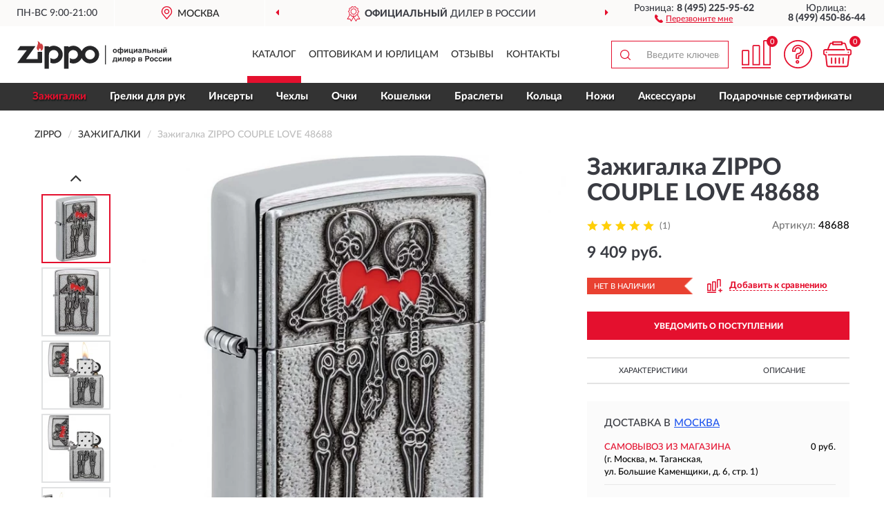

--- FILE ---
content_type: text/html; charset=utf-8
request_url: https://izippo.ru/zazhigalka-zippo-couple-love-48688
body_size: 13503
content:
<!DOCTYPE html>
<html dir="ltr" lang="ru">
<head>
<meta charset="UTF-8" />
<meta name="viewport" content="width=device-width, initial-scale=1, shrink-to-fit=no" />
<base href="https://izippo.ru/" />
<link rel="preload" href="catalog/view/fonts/Lato-Medium.woff2" as="font" type="font/woff2" crossorigin="anonymous" />
<link rel="preload" href="catalog/view/fonts/Lato-Heavy.woff2" as="font" type="font/woff2" crossorigin="anonymous" />
<link rel="preload" href="catalog/view/fonts/Lato-Bold.woff2" as="font" type="font/woff2" crossorigin="anonymous" />
<link rel="preload" href="catalog/view/fonts/font-awesome/fonts/fontawesome-webfont.woff2" as="font" type="font/woff2" crossorigin="anonymous" />
<link rel="preload" href="catalog/view/javascript/jquery/jquery.min.js" as="script" type="text/javascript" />
<link rel="preload" href="catalog/view/theme/coloring/assets/bootstrap/css/bootstrap.min.css" as="style" type="text/css" />
<link rel="preload" href="catalog/view/theme/coloring/stylesheet/style.css?ver=68" as="style" type="text/css" />
<title>Зажигалка ZIPPO COUPLE LOVE 48688. Купить Зажигалка на Официальном Сайте ZIPPO в России.</title>
<meta name="description" content="Зажигалка ZIPPO COUPLE LOVE 48688 - ✅ Купить сегодня ❤️ Оригинал c доставкой ✈️ по всей России и Гарантией | Есть 'В наличии' | Лучшая цена 2026 | Звони 8 (495) 225-95-62 | ZIPPO COUPLE LOVE 48688: Характеристики, Фото, Отзывы" /><meta name="google-site-verification" content="LemqIsc4xNctoYZLgzW3H9atp79l5zrhsOVFxLi9wlQ" /><meta name="yandex-verification" content="90bf2f19ed1842ab" /><meta http-equiv="X-UA-Compatible" content="IE=edge">
<link rel="apple-touch-icon" sizes="76x76" href="favicon-76x76.png" />
<link rel="apple-touch-icon" sizes="192x192" href="favicon-192x192.png" />
<link rel="icon" type="image/png" sizes="192x192" href="favicon-192x192.png" />
<meta name="msapplication-config" content="browserconfig.xml" />
<meta name="theme-color" content="#FFFFFF" />
<link href="https://izippo.ru/zazhigalka-zippo-couple-love-48688" rel="canonical" />
<script src="catalog/view/javascript/jquery/jquery.min.js"></script>
<link href="catalog/view/theme/coloring/assets/bootstrap/css/bootstrap.min.css" rel="stylesheet" type="text/css" />
<link href="catalog/view/theme/coloring/stylesheet/style.css?ver=68" rel="stylesheet" type="text/css" />
</head>
<body class="product-product product-3398">
<header class="nobg">
		<div class="top-menu-bgr-box msk">
		<div class="container">
			<div class="row">
				<div class="working_time col-xs-6 col-sm-3 col-md-3 col-lg-2 text-center">
					<div class="rezim">ПН-ВС 9:00-21:00</div>
				</div>
				<div class="current-city-holder col-xs-6 col-sm-3 col-md-3 col-lg-2 text-center">
					<button type="button" class="btn btn-link current-city"><i></i><span>Москва</span></button>
					<div class="check-city-block">
						<p class="title">Ваш город - <span>Москва</span></p>
						<div class="check-city-button-holder">
							<button class="btn yes-button">Да</button>
							<button class="btn no-button" data-toggle="modal" data-target="#userCity">Выбрать другой город</button>
						</div>
						<p class="check-city-notification">От выбраного города зависят сроки доставки</p>
					</div>	
				</div>
				<div class="top-advantage col-xs-12 text-center msk">
					<div class="advantage" id="advantage_carousel">
						<div class="advantage-block"><span><b>Официальный</b> дилер в России</span></div>
						<div class="advantage-block"><span><b>Доставим</b> по всей России</span></div>						<div class="advantage-block"><span><b>Пожизненная</b> гарантия на брак</span></div>					</div>
				</div>
								<div class="header_address col-lg-3 text-center">
					<div class="address">м. Таганская, ул. Большие Каменщики,<br>д. 6, стр. 1<div class="findus"><a href="https://izippo.ru/contacts"><i></i><span>Как нас найти</span></a></div></div>
				</div>
				<div class="header_phone fl_phone col-xs-6 col-sm-3 col-md-3 col-lg-2 text-center">
					<div class="tel">Розница: <b>8 (495) 225-95-62</b></div>
					<div class="call"><a role="button" class="callme"><i></i><span>Перезвоните мне</span></a></div>
				</div>
				<div class="header_phone ul_phone col-xs-6 col-sm-3 col-md-3 col-lg-2 text-center">
					<div class="tel">Юрлица: <b>8 (499) 450-86-44</b></div>
				</div>
							</div>
		</div>
	</div>
			<div class="header-bgr-box nobg">
		<div class="container">
									<div class="row">
				<div class="logo-block col-md-3 col-sm-12 col-xs-12">
					<div id="logo">
					  					  							<a href="https://izippo.ru/"><img src="/image/catalog/logo.svg" width="223" height="41" title="iZippo.ru" alt="iZippo.ru" class="img-responsive" /></a>
											  					</div>
				</div>
				<div class="catalog-block col-md-5 col-xs-12 text-center">
					<div class="catalog-line text-center">
						<div class="catalog-item text-center">
							<a role="button" onclick="getcatalog();" class="catalog-url">Каталог</a>
						</div>
						<div class="catalog-item text-center">
							<a href="https://izippo.ru/contacts-opt" class="opt-url">Оптовикам и юрлицам</a>						</div>
						<div class="catalog-item text-center">
													<a href="https://izippo.ru/allreviews/" class="review-url">Отзывы</a>												</div>
						<div class="catalog-item text-center">
							<a href="https://izippo.ru/contacts" class="contacts-url">Контакты</a>						</div>
					</div>
				</div>
				<div class="cart-block col-md-2 col-sm-4 col-xs-5 text-center">
					<div class="row">
						<div class="cart-item compare-icon col-xs-4">
							<a rel="nofollow" href="https://izippo.ru/compare-products/" class="mcompare"><span id="mcompare-total" class="compare-qty">0</span></a>
						</div>
						<div class="cart-item help-icon col-xs-4">
							<a role="button" class="mhelp dropdown-toggle" data-toggle="dropdown"><span style="font-size:0">Справка</span></a>
							<ul class="help-icon-menu dropdown-menu">
								<li><a href="https://izippo.ru/dostavka"><i class="fa fa-circle"></i> Доставка</a></li>
								<li><a href="https://izippo.ru/oplata"><i class="fa fa-circle"></i> Оплата</a></li>
								<li><a href="https://izippo.ru/vozvrat"><i class="fa fa-circle"></i> Возврат</a></li>
							</ul>
						</div>
						<div class="cart-item cart-icon col-xs-4">
							<a rel="nofollow" href="/simplecheckout/" class="mcart"><span id="mcart-total" class="cart-qty">0</span></a>
						</div>
					</div>
				</div>
				<div class="search-block col-md-2 col-sm-8 col-xs-7"><div id="search" class="input-group">
	<span class="input-group-btn"><button type="button" class="btn" id="search-button"><span style="display:block;font-size:0">Поиск</span></button></span>
	<input type="text" name="search" value="" placeholder="Введите ключевое слово" class="form-control" />
</div></div>
			</div>
					</div>
	</div>
			<div class="menu-top-box">
		<div class="container">
			<div id="menu-list-top">
											<div class="menu-item">
					<a href="https://izippo.ru/zazhigalki/" class="active">Зажигалки</a>				</div>
								<div class="menu-item">
					<a href="https://izippo.ru/grelki/">Грелки для рук</a>				</div>
								<div class="menu-item">
					<a href="https://izippo.ru/inserty/">Инсерты</a>				</div>
								<div class="menu-item">
					<a href="https://izippo.ru/chexly/">Чехлы</a>				</div>
								<div class="menu-item">
					<a href="https://izippo.ru/ochki/">Очки</a>				</div>
								<div class="menu-item">
					<a href="https://izippo.ru/koshelki/">Кошельки </a>				</div>
								<div class="menu-item">
					<a href="https://izippo.ru/braslety/">Браслеты</a>				</div>
								<div class="menu-item">
					<a href="https://izippo.ru/koltsa/">Кольца</a>				</div>
								<div class="menu-item">
					<a href="https://izippo.ru/nozhi/">Ножи</a>				</div>
								<div class="menu-item">
					<a href="https://izippo.ru/aksessuary/">Аксессуары</a>				</div>
								<div class="menu-item">
					<a href="https://izippo.ru/podarochnye-sertifikaty/">Подарочные сертификаты</a>				</div>
										</div>
					</div>
    </div>
	</header>
<div class="hidden" id="mapdata" data-lat="55.76" data-lon="37.64"></div>
<div class="hidden" id="mapcity" data-text="Москва" data-kladr="7700000000000" data-zip="115172" data-fias="0c5b2444-70a0-4932-980c-b4dc0d3f02b5"></div>
<div class="hidden" id="userip" data-text="18.221.183.69" data-recook="0"></div>
<div class="content-top-box"></div>
<div class="container product-page">
  <div class="row">
	<div class="breadcrumb-line col-sm-12">
		<ul class="breadcrumb" itemscope="" itemtype="http://schema.org/BreadcrumbList">
											<li itemscope="" itemprop="itemListElement" itemtype="http://schema.org/ListItem"><a itemprop="item" href="https://izippo.ru/"><span itemprop="name">ZIPPO</span></a><meta itemprop="position" content="1" /></li>
														<li itemscope="" itemprop="itemListElement" itemtype="http://schema.org/ListItem"><a itemprop="item" href="https://izippo.ru/zazhigalki/"><span itemprop="name">Зажигалки</span></a><meta itemprop="position" content="2" /></li>
														<li itemscope="" itemprop="itemListElement" itemtype="http://schema.org/ListItem" class="active"><span itemprop="name">Зажигалка ZIPPO COUPLE LOVE 48688</span><link itemprop="item" href="https://izippo.ru/zazhigalka-zippo-couple-love-48688" /><meta itemprop="position" content="3" /></li>
							</ul>
	</div>
	                <div id="content" class="product-content col-sm-12">
		<div class="row" itemscope itemtype="http://schema.org/Product">
			<div id="product-top" class="col-sm-12">
				<div class="row">
					<div class="top-block col-lg-8 col-md-7 col-sm-6">
						<div class="row">
							<div class="img-block col-sm-12">
																<div class="thumbnails" id="product-mimages">
																													<div class="main-image col-lg-10 col-xs-12" title="Зажигалка ZIPPO COUPLE LOVE 48688">
											<div class="main-image-block center-block">
												<img id="zoom" src="https://izippo.ru/image/cache/catalog/Produkts/zajigalka-zippo-couple-love-48688-680x680.webp" width="680" height="680" itemprop="image" data-large="https://izippo.ru/image/cache/catalog/Produkts/zajigalka-zippo-couple-love-48688-1500x1500.webp" title="Зажигалка ZIPPO COUPLE LOVE 48688" alt="Зажигалка ZIPPO COUPLE LOVE 48688" class="zoombig img-responsive center-block" />
																							</div>
										</div>
																														<div class="images-additional col-lg-2 col-xs-12">
											<ul class="image-additional">
																							<li class="thumbnail active" data-href="https://izippo.ru/image/cache/catalog/Produkts/zajigalka-zippo-couple-love-48688-680x680.webp" data-tmb-large="https://izippo.ru/image/cache/catalog/Produkts/zajigalka-zippo-couple-love-48688-1500x1500.webp">
													<img src="https://izippo.ru/image/cache/catalog/Produkts/zajigalka-zippo-couple-love-48688-96x96.webp" width="96" height="96" title="Зажигалка ZIPPO COUPLE LOVE 48688" alt="Зажигалка ZIPPO COUPLE LOVE 48688" />
												</li>
																																		<li class="thumbnail" data-href="https://izippo.ru/image/cache/catalog/Produkts/zajigalka-zippo-couple-love-48688-1-680x680.webp" data-tmb-large="https://izippo.ru/image/cache/catalog/Produkts/zajigalka-zippo-couple-love-48688-1-1500x1500.webp">
													<img src="https://izippo.ru/image/cache/placeholder-96x96.webp" data-lazy="https://izippo.ru/image/cache/catalog/Produkts/zajigalka-zippo-couple-love-48688-1-96x96.webp" width="96" height="96" title="Зажигалка ZIPPO COUPLE LOVE 48688" alt="Зажигалка ZIPPO COUPLE LOVE 48688" />
													<meta itemprop="image" content="https://izippo.ru/image/cache/catalog/Produkts/zajigalka-zippo-couple-love-48688-1-680x680.webp">
												</li>
																							<li class="thumbnail" data-href="https://izippo.ru/image/cache/catalog/Produkts/zajigalka-zippo-couple-love-48688-2-680x680.webp" data-tmb-large="https://izippo.ru/image/cache/catalog/Produkts/zajigalka-zippo-couple-love-48688-2-1500x1500.webp">
													<img src="https://izippo.ru/image/cache/placeholder-96x96.webp" data-lazy="https://izippo.ru/image/cache/catalog/Produkts/zajigalka-zippo-couple-love-48688-2-96x96.webp" width="96" height="96" title="Зажигалка ZIPPO COUPLE LOVE 48688" alt="Зажигалка ZIPPO COUPLE LOVE 48688" />
													<meta itemprop="image" content="https://izippo.ru/image/cache/catalog/Produkts/zajigalka-zippo-couple-love-48688-2-680x680.webp">
												</li>
																							<li class="thumbnail" data-href="https://izippo.ru/image/cache/catalog/Produkts/zajigalka-zippo-couple-love-48688-3-680x680.webp" data-tmb-large="https://izippo.ru/image/cache/catalog/Produkts/zajigalka-zippo-couple-love-48688-3-1500x1500.webp">
													<img src="https://izippo.ru/image/cache/placeholder-96x96.webp" data-lazy="https://izippo.ru/image/cache/catalog/Produkts/zajigalka-zippo-couple-love-48688-3-96x96.webp" width="96" height="96" title="Зажигалка ZIPPO COUPLE LOVE 48688" alt="Зажигалка ZIPPO COUPLE LOVE 48688" />
													<meta itemprop="image" content="https://izippo.ru/image/cache/catalog/Produkts/zajigalka-zippo-couple-love-48688-3-680x680.webp">
												</li>
																							<li class="thumbnail" data-href="https://izippo.ru/image/cache/catalog/Produkts/zajigalka-zippo-couple-love-48688-4-680x680.webp" data-tmb-large="https://izippo.ru/image/cache/catalog/Produkts/zajigalka-zippo-couple-love-48688-4-1500x1500.webp">
													<img src="https://izippo.ru/image/cache/placeholder-96x96.webp" data-lazy="https://izippo.ru/image/cache/catalog/Produkts/zajigalka-zippo-couple-love-48688-4-96x96.webp" width="96" height="96" title="Зажигалка ZIPPO COUPLE LOVE 48688" alt="Зажигалка ZIPPO COUPLE LOVE 48688" />
													<meta itemprop="image" content="https://izippo.ru/image/cache/catalog/Produkts/zajigalka-zippo-couple-love-48688-4-680x680.webp">
												</li>
																							<li class="thumbnail" data-href="https://izippo.ru/image/cache/catalog/Produkts/zajigalka-zippo-couple-love-48688-5-680x680.webp" data-tmb-large="https://izippo.ru/image/cache/catalog/Produkts/zajigalka-zippo-couple-love-48688-5-1500x1500.webp">
													<img src="https://izippo.ru/image/cache/placeholder-96x96.webp" data-lazy="https://izippo.ru/image/cache/catalog/Produkts/zajigalka-zippo-couple-love-48688-5-96x96.webp" width="96" height="96" title="Зажигалка ZIPPO COUPLE LOVE 48688" alt="Зажигалка ZIPPO COUPLE LOVE 48688" />
													<meta itemprop="image" content="https://izippo.ru/image/cache/catalog/Produkts/zajigalka-zippo-couple-love-48688-5-680x680.webp">
												</li>
																							<li class="thumbnail" data-href="https://izippo.ru/image/cache/catalog/Produkts/zajigalka-zippo-couple-love-48688-6-680x680.webp" data-tmb-large="https://izippo.ru/image/cache/catalog/Produkts/zajigalka-zippo-couple-love-48688-6-1500x1500.webp">
													<img src="https://izippo.ru/image/cache/placeholder-96x96.webp" data-lazy="https://izippo.ru/image/cache/catalog/Produkts/zajigalka-zippo-couple-love-48688-6-96x96.webp" width="96" height="96" title="Зажигалка ZIPPO COUPLE LOVE 48688" alt="Зажигалка ZIPPO COUPLE LOVE 48688" />
													<meta itemprop="image" content="https://izippo.ru/image/cache/catalog/Produkts/zajigalka-zippo-couple-love-48688-6-680x680.webp">
												</li>
																						</ul>
										</div>
																											</div>
																							</div>
																					<div class="last-review-block col-md-12">
								<div class="last-review">
									<div class="last-review-title">ПОСЛЕДНИЙ ОТЗЫВ</div>
									<div class="last-review-body">
										<div class="last-review-rating star5">&nbsp;</div>
										<div class="last-review-author">Александра</div>
										<div class="last-review-text short">Очень довольна покупкой, всё работает, не проверяла, но думаю это оригинал, брала на подарок - человек в восторге. ..</div>
									</div>
									<div class="more-button"><i class="fa fa-angle-down" aria-hidden="true"></i></div>
								</div>
							</div>
													</div>
					</div>
					<div class="dsc-block col-lg-4 col-md-5 col-sm-6">
						<div class="row">
							<div class="col-sm-12">
																<h1 itemprop="name">Зажигалка ZIPPO COUPLE LOVE 48688</h1>
																<div class="skurev-info">
																		<div class="review-info">
										<span class="ret-star star5">&nbsp;</span>
										<span class="count-rev">(1)</span>
									</div>
																		<div class="sku-info">Артикул: <span itemprop="sku">48688</span></div>
								</div>
								<meta itemprop="mpn" content="48688">
																<div class="price-info">
																		<div class="price" itemprop="offers" itemscope itemtype="http://schema.org/Offer">
																				<div>9 409 руб.</div>
										<input type="hidden" name="product_price" value="9 409 руб." />
																				<meta itemprop="price" content="9409">
																														<meta itemprop="priceCurrency" content="RUB">
										<meta itemprop="priceValidUntil" content="2026-01-22">
										<link itemprop="url" href="https://izippo.ru/zazhigalka-zippo-couple-love-48688" />
										<meta itemprop="seller" content="iZippo.ru">
										<meta itemprop="itemCondition" content="http://schema.org/NewCondition">
										<meta itemprop="availability" content="http://schema.org/OutOfStock">
																			</div>
																										</div>
								<div class="stock-info">
																																				<div class="stock-status stock-alert-danger">Нет в наличии</div>
									<div class="compare-info">
																			<a role="button" onclick="addcompare('3398');" class="pcompare"><i></i><span>Добавить к сравнению</span></a>
																		</div>
								</div>
																<div id="prodcart" class="addcart">
																		<div>
										<button type="button" id="button-avail" class="btn btn-block notify">УВЕДОМИТЬ О ПОСТУПЛЕНИИ</button>
									</div>
																										</div>
															</div>
						</div>
						<div class="row">
							<div class="col-sm-12">
								<div class="navi-block">
																																													<div class="navi-item navi-half navih"><a role="button" id="navih">Характеристики</a></div>
									<div class="navi-item navi-half navid"><a role="button" id="navid">Описание</a></div>
									<div class="navi-item navi-half navic hidden"><a role="button" class="disabled">Комплектация</a></div>
									<div class="navi-item navi-half naviv hidden"><a role="button" class="disabled">Видео <i class="fa fa-play-circle" aria-hidden="true"></i></a></div>
								</div>
							</div>
						</div>
						<div class="row">
							<div class="col-sm-12" id="product">
								<div class="panel panel-default panel-dost">
									<div class="panel-body dost">
										<div class="dostavka">
											<div class="delivery-title">
												<span>Доставка в</span><span><a role="button" class="btn btn-link current-city-delivery">Москва</a></span>
											</div>
																						<div class="delivery-methods">
																									<div class="delivery-method delivery-pickup">
														<div class="method-data"><span class="method-title">Самовывоз из магазина</span><span class="method-cost">0 руб.</span></div><div class="method-dop small">(г. Москва, м. Таганская, <br>ул. Большие Каменщики, д. 6, стр. 1)</div>													</div>
																									<div class="delivery-method delivery-citylink">
														<div class="method-data"><span class="method-title">Курьером <span class="small">(1-2 рабочих дня)</span></span><span class="method-cost">0 руб.</span></div>													</div>
																									<div class="delivery-method delivery-pickups">
														<div class="method-data"><span class="method-title">Самовывоз из ПВЗ <span class="small">(1-2 рабочих дня)</span></span><span class="method-cost">0 руб.</span></div>													</div>
																							</div>
																						<div class="dostavka-mapblock">
												<div id="dostavka_map" class="nomap"></div>
												<div class="dostavka-mapbtn"><a class="btn btn-info" role="button">Показать карту</a></div>
											</div>
										</div>
									</div>
								</div>
							</div>
						</div>
					</div>
				</div>
			</div>
						<div id="product-bottom" class="col-sm-12">
								<div class="row">
																																			<div class="specification-block col-lg-4 col-md-5 col-sm-6 col-xs-12">
						<div class="item-specification">
							<h2>ХАРАКТЕРИСТИКИ</h2>
							<div class="haracter">
								<div class="attr-name">Цена</div>
								<div class="attr-text"> - 9 409 руб.</div>
							</div>
														  																<div class="haracter">
									<div class="attr-name">Вес товара с упаковкой (г)</div>
									<div class="attr-text"> - 150</div>
								</div>
															  																<div class="haracter">
									<div class="attr-name">Высота упаковки, см</div>
									<div class="attr-text"> - 8</div>
								</div>
															  																<div class="haracter">
									<div class="attr-name">Длина упаковки, см</div>
									<div class="attr-text"> - 3</div>
								</div>
															  																<div class="haracter">
									<div class="attr-name">Наличие топлива</div>
									<div class="attr-text"> - не заправлена</div>
								</div>
															  																<div class="haracter">
									<div class="attr-name">Упаковка</div>
									<div class="attr-text"> - фирменная упаковка</div>
								</div>
															  																<div class="haracter">
									<div class="attr-name">Ширина упаковки, см</div>
									<div class="attr-text"> - 6</div>
								</div>
															  														  																<div class="haracter">
									<div class="attr-name">Бренд</div>
									<div class="attr-text"> - Zippo</div>
								</div>
															  																<div class="haracter">
									<div class="attr-name">Вид зажигалки</div>
									<div class="attr-text"> - Зажигалка-свеча</div>
								</div>
															  																<div class="haracter">
									<div class="attr-name">Класс опасности</div>
									<div class="attr-text"> - 1-9</div>
								</div>
															  																<div class="haracter">
									<div class="attr-name">Количество, шт</div>
									<div class="attr-text"> - 1</div>
								</div>
															  																<div class="haracter" itemprop="additionalProperty" itemtype="https://schema.org/PropertyValue" itemscope>
									<div class="attr-name" itemprop="name">Назначение</div>
									<div class="attr-text"> - <span itemprop="value">Для сигар, сигарет</span></div>
								</div>
															  																<div class="haracter">
									<div class="attr-name">Особенности зажигалок</div>
									<div class="attr-text"> - Откидная крышка, Возможность дозаправки</div>
								</div>
															  																<div class="haracter" itemprop="additionalProperty" itemtype="https://schema.org/PropertyValue" itemscope>
									<div class="attr-name" itemprop="name">Поверхность</div>
									<div class="attr-text"> - <span itemprop="value">Матовые</span></div>
								</div>
															  																<div class="haracter">
									<div class="attr-name">Тип товара</div>
									<div class="attr-text"> - Зажигалка</div>
								</div>
															  																<div class="haracter">
									<div class="attr-name">Турбонаддув</div>
									<div class="attr-text"> - Нет</div>
								</div>
															  																<div class="haracter">
									<div class="attr-name">Нанесение рисунка</div>
									<div class="attr-text"> - Гравировка</div>
								</div>
															  																<div class="haracter">
									<div class="attr-name">Размеры зажигалки, см</div>
									<div class="attr-text"> - 3,8 х 5,8 х 1,3</div>
								</div>
															  																<div class="haracter">
									<div class="attr-name">Размеры в упаковке, см</div>
									<div class="attr-text"> - 8,2 х 5,7 х 2,1</div>
								</div>
															  																<div class="haracter">
									<div class="attr-name">Вес</div>
									<div class="attr-text"> - 56</div>
								</div>
															  																						<div class="haracter">
									<div class="attr-name">Дизайн</div>
									<div class="attr-text"> - <span><a href="https://izippo.ru/zazhigalki/s-logotipom/">С логотипом</a></span></div>
								</div>
															<div class="haracter">
									<div class="attr-name">Пол</div>
									<div class="attr-text"> - <span><a href="https://izippo.ru/zazhigalki/myzhskie/">Мужские</a></span></div>
								</div>
															<div class="haracter">
									<div class="attr-name">Тип</div>
									<div class="attr-text"> - <span><a href="https://izippo.ru/zazhigalki/klassicheskie/">Классические</a></span><span><a href="https://izippo.ru/zazhigalki/shirokie/">Широкие</a></span></div>
								</div>
															<div class="haracter">
									<div class="attr-name">Топливо</div>
									<div class="attr-text"> - <span><a href="https://izippo.ru/zazhigalki/benzinovye/">Бензиновые</a></span></div>
								</div>
															<div class="haracter">
									<div class="attr-name">Цвет</div>
									<div class="attr-text"> - <span><a href="https://izippo.ru/zazhigalki/metallicheskie/">Металлические</a></span><span><a href="https://izippo.ru/zazhigalki/chernyi/">Черные</a></span></div>
								</div>
													</div>
					</div>
																				<div class="description-block col-lg-8 col-md-7 col-sm-6 col-xs-12">
						<div class="item-description">
							<h2>ОПИСАНИЕ</h2>
							<div itemprop="description"><p><span style="color: rgb(255, 0, 0); font-weight: bold;">Уважаемые клиенты! Обращаем ваше внимание, что на рынке много поддельной продукции!</span></p><p><span style="color: rgb(255, 0, 0); font-weight: bold;">Бренд Zippo не несет ответственности за поддельные товары, приобретенные на маркетплейсах и в неофициальных интернет-магазинах.</span></p><p><br></p><p>Зажигалка ZIPPO Couple Love с покрытием Brushed Chrome, латунь/сталь, серебристая, 36x13x57 мм</p></div>
						</div>
					</div>
										<div itemprop="brand" itemtype="https://schema.org/Brand" itemscope><meta itemprop="name" content="ZIPPO"></div>
					<meta itemprop="category" content="Зажигалки">				</div>
												<div class="row"><div class="content-bottom col-sm-12"><div class="box-product box-alsobuy">
	<div class="box-heading">С этим товаром покупают</div>
	<div id="alsobuy" class="box-body">
			<div class="product-layout product-grid">
			<div class="product-thumb thumbnail" itemprop="item" itemtype="http://schema.org/Product" itemscope>
				<div class="image">
					<a href="https://izippo.ru/podarochnyj-nabor-zippo-benzin-i-kremni" title="Подарочный набор ZIPPO 50R">
						<img src="https://izippo.ru/image/cache/placeholder-345x345.webp" width="345" height="345" data-src="https://izippo.ru/image/cache/catalog/Produkts3/podarochnyy-nabor-zippo-50r-345x345.webp" alt="Подарочный набор ZIPPO 50R" title="Подарочный набор ZIPPO 50R" class="lazyOwl img-responsive" />
					</a>
														</div>
				<div class="caption">
					<div class="h4"><a href="https://izippo.ru/podarochnyj-nabor-zippo-benzin-i-kremni"><span itemprop="name">Подарочный набор ZIPPO 50R</span></a></div>
					<link itemprop="url" href="https://izippo.ru/podarochnyj-nabor-zippo-benzin-i-kremni" />
					<meta itemprop="image" content="https://izippo.ru/image/cache/catalog/Produkts3/podarochnyy-nabor-zippo-50r-345x345.webp">
					<meta itemprop="sku" content="50R">
					<meta itemprop="mpn" content="50R">
					<meta itemprop="description" content="Подарочный набор ZIPPO 50R Подарочные">
					<div class="pricerate">
						<div class="priceline">
													<span class="price" itemprop="offers" itemtype="http://schema.org/Offer" itemscope>
															<span class="price-new">2 852 руб.</span>
								<meta itemprop="price" content="2852">
															<meta itemprop="priceCurrency" content="RUB">
								<meta itemprop="priceValidUntil" content="2026-01-22">
								<link itemprop="url" href="https://izippo.ru/podarochnyj-nabor-zippo-benzin-i-kremni" />
								<meta itemprop="itemCondition" content="http://schema.org/NewCondition">
								<meta itemprop="availability" content="http://schema.org/InStock">
															</span>
																			<span class="rating has-rating star5" itemprop="aggregateRating" itemtype="http://schema.org/AggregateRating" itemscope>
															<a href="https://izippo.ru/podarochnyj-nabor-zippo-benzin-i-kremni#prev">6 отзывов</a>
															<meta itemprop="itemReviewed" content="Подарочный набор ZIPPO 50R">
								<meta itemprop="ratingValue" content="5.0">
								<meta itemprop="reviewCount" content="6">
							</span>
												</div>
						<div class="catsize">
												</div>
												<div class="catattr">
													</div>
												<div class="buttonline">
													<a href="https://izippo.ru/podarochnyj-nabor-zippo-benzin-i-kremni" class="btn btn-primary btn-sm btn-addtocart">КУПИТЬ</a>
							<a id="compare_2060" role="button" onclick="compare.add('2060');" title="Сравнить" class="btn btn-primary btn-sm btn-compare">&nbsp;</a>
												</div>
					</div>
				</div>
							<div class="bmarker">
					<div class="marker-fon hit-fon"></div>
					<div class="marker-text hit-text">- ХИТ -<div>продаж</div></div>									</div>
						</div>
		</div>
		</div>
<script>
var alsbycarl = false;

function alsobuysethat() {
setTimeout(function() {
var zhcat = 0;var zehat = 0;var hcat = 0;var ehat = 0;
var rzelems = $('#alsobuy .product-grid .caption .catsize');
if (rzelems.length) {
$(rzelems).each(function(index, element) {zehat = $(element).innerHeight();if (zehat > zhcat) {zhcat = zehat;}});
$(rzelems).css('height', zhcat + 'px');}
var arelems = $('#alsobuy .product-grid .caption .catattr');
if (arelems.length) {
$(arelems).each(function(index, element) {ehat = 0;$(element).children().each(function() {ehat += $(this).innerHeight();});if (ehat > hcat) {hcat = ehat;}});
$(arelems).css('height', hcat + 'px');}
}, 400);sethbbox();}

function oncarlbuy() {
if (!alsbycarl) {
if (($(document).scrollTop() + $(window).height()) > $('#alsobuy').offset().top) {
alsbycarl = $('#alsobuy');alsbycarl.owlCarousel({responsiveBaseWidth: '#alsobuy', itemsCustom: [[0, 1], [448, 2], [721, 3], [1280, 3]], theme: 'product-carousel', lazyLoad: true, navigation: true, slideSpeed: 400, paginationSpeed: 300, 
autoPlay: false, stopOnHover: true, touchDrag: true, mouseDrag: true, navigationText: ['<i class="fa fa-angle-left fa-2x" aria-hidden="true"></i>', '<i class="fa fa-angle-right fa-2x" aria-hidden="true"></i>'], pagination: false});
alsobuysethat();}} else {document.removeEventListener("scroll", oncarlbuy, {passive: true});}}

$(document).ready(function() {
oncarlbuy();
document.addEventListener("scroll", oncarlbuy, {passive: true});
window.addEventListener("resize", alsobuysethat, false);
});
</script>
</div></div></div>
												<div class="row">
					<div id="product-review" class="col-sm-12">
												<h3>Последние отзывы или вопросы</h3>
												<div class="product-rating">
							<div class="row">
								<div class="col-xs-12 product-star">
																	<div class="ret-star star5">&nbsp;</div>
									<div class="count-revs">1 отзыв</div>
									<div class="hidden" itemprop="aggregateRating" itemtype="http://schema.org/AggregateRating" itemscope>
										<span itemprop="ratingValue">5</span>
										<span itemprop="reviewCount">1</span>
									</div>
																</div>
																<div class="col-xs-12"><a class="btn btn-primary" data-toggle="collapse" data-parent="#accordion" href="#collapseOne">Написать отзыв или вопрос</a></div>
															</div>
													</div>
												<div id="collapseOne" class="panel-collapse collapse">
							<div class="review-helper">
								<div class="row">
									<div class="col-md-8 col-sm-7 col-xs-12">
										<form id="form-review" class="form-horizontal">
											<div class="form-group">
												<label class="col-lg-2 col-md-3 col-sm-2 col-xs-3 control-label rating-label">Оценка:</label>
												<div class="col-lg-10 col-md-9 col-sm-10 col-xs-8 rating-star">
													<div class="prod-rat">
														<input id="rat1" type="radio" name="rating" value="1" /><label class="rat-star" for="rat1"><i class="fa fa-star"></i></label>
														<input id="rat2" type="radio" name="rating" value="2" /><label class="rat-star" for="rat2"><i class="fa fa-star"></i></label>
														<input id="rat3" type="radio" name="rating" value="3" /><label class="rat-star" for="rat3"><i class="fa fa-star"></i></label>
														<input id="rat4" type="radio" name="rating" value="4" /><label class="rat-star" for="rat4"><i class="fa fa-star"></i></label>
														<input id="rat5" type="radio" name="rating" value="5" /><label class="rat-star" for="rat5"><i class="fa fa-star"></i></label>
													</div>
												</div>
											</div>
											<div class="form-group">
												<label class="col-lg-2 col-md-3 col-sm-12 control-label" for="input-name">Ваше имя:</label>
												<div class="col-lg-10 col-md-9 col-sm-12"><input type="text" name="name" value="" id="input-name" class="form-control" /></div>
											</div>
											<div class="form-group">
												<label class="col-lg-2 col-md-3 col-sm-12 control-label" for="input-review">Комментарий:</label>
												<div class="col-lg-10 col-md-9 col-sm-12"><textarea name="text" rows="5" id="input-review" class="form-control"></textarea></div>
											</div>
											<div class="form-group">
												<label class="col-lg-2 col-md-3 col-sm-12 control-label" for="input-review">Прикрепить фото</label>
												<div class="col-lg-10 col-md-9 col-sm-12">
													<input type="file" style="display:none;" multiple="multiple" id="input_upload" />
													<a role="button" id="button_fclear" class="btn btn-sm" style="display: none;"><i class="fa fa-trash"></i> <span>Удалить</span></a>
													<a role="button" id="button_select" class="btn btn-sm"><i class="fa fa-upload"></i> <span class="entry-files">Загрузить</span></a>
													<div id="review_info_files"></div>
													<div id="review_status_upload"></div>
												</div>
											</div>
											<div class="form-group">
												<label class="col-lg-2 col-md-3 col-sm-12 control-label" for="input-order">Номер заказа:</label>
												<div class="col-md-4 col-sm-6"><input type="text" name="order" value="" id="input-order" class="form-control" /></div>
											</div>
											<div class="row">
												<div class="col-md-6 col-sm-12 notify-checkbox">
													<div class="form-group">
														<div class="checkbox"><label>Уведомить об ответах по e-mail: <input type="checkbox" name="notify" value="1" /></label></div>
													</div>
												</div>
												<div class="col-md-6 col-sm-12 notify-email">
													<div class="form-group">
														<label class="col-md-5 col-sm-3 control-label" for="input-email">Ваш e-mail:</label>
														<div class="col-md-7 col-sm-6"><input type="text" name="email" value="" id="input-email" class="form-control" /></div>
													</div>
												</div>
											</div>
																						<div class="form-group" style="margin-bottom: 0;">
												<div class="col-md-4 col-sm-6 col-lg-offset-2 col-md-offset-3"><a role="button" onclick="addreview('form-review');" class="btn btn-primary btn-block">Отправить отзыв</a></div>
											</div>
										</form>
									</div>
									<div class="col-md-4 col-sm-5 pic-review hidden-xs">
										<div class="pic-image"><img width="165" height="151" src="/image/pic.png" loading="lazy" alt="Write review" /></div>
										<div class="pic-text">Подробно опишите свой опыт взаимодействия с магазином.<br>Расскажите, как вас обслуживали при выборе, заказе, доставке, возврате товара, о самом товаре и опыте его использования.</div>
									</div>
								</div>
							</div>
						</div>
												<div id="review"><div itemprop="review" itemscope itemtype="http://schema.org/Review" class="review-block">
	<div class="row">
		<div class="col-lg-2 col-md-3 col-sm-3 review-header">
			<div class="review-rating star5" itemprop="reviewRating" itemscope itemtype="http://schema.org/Rating">&nbsp;
				<meta itemprop="worstRating" content="1" />
				<meta itemprop="ratingValue" content="5" />
				<meta itemprop="bestRating" content="5" />
			</div>
			<div class="review-author" itemprop="author" itemtype="https://schema.org/Person" itemscope><span itemprop="name">Александра</span></div>
						<div class="review-time"><time itemprop="datePublished" datetime="2023-06-20">20.06.2023</time></div>
		</div>
		<div class="col-lg-10 col-md-9 col-sm-9 review-body">
			<div class="review-body-item">
				<meta itemprop="itemReviewed" content="Зажигалка ZIPPO COUPLE LOVE 48688" />
				<p itemprop="reviewBody">Очень довольна покупкой, всё работает, не проверяла, но думаю это оригинал, брала на подарок - человек в восторге. </p>
				<div class="more-button">Читать полностью<i class="fa fa-angle-down" aria-hidden="true"></i></div>
			</div>
					</div>
				<div class="col-sm-10 col-sm-offset-2 review-answer">
			<div id="answer_6398">
				<a role="button" onclick="addanswer('6398')" class="btn btn-link"><i class="fa fa-reply" aria-hidden="true"></i>Ответить</a>
			</div>
		</div>
			</div>
</div>
<div class="allreviews text-center"><a href="https://izippo.ru/zazhigalka-zippo-couple-love-48688/review" class="btn btn-primary btn-allreviews">Все отзывы о товаре</a></div>
</div>
					</div>
				</div>
							</div>
		</div>
	</div>
    </div>
	</div>
<div id="lowprice" class="modal" tabindex="-1" role="dialog"><div class="modal-dialog modal-sm" role="document"><div class="modal-content"></div></div></div>
<div id="downprice" class="modal" tabindex="-1" role="dialog"><div class="modal-dialog modal-sm" role="document"><div class="modal-content"></div></div></div>
<div id="oneclick" class="modal" tabindex="-1" role="dialog"><div class="modal-dialog modal-sm" role="document"><div class="modal-content"></div></div></div>
<div id="avail" class="modal" tabindex="-1" role="dialog"><div class="modal-dialog modal-sm" role="document"><div class="modal-content"></div></div></div>
<div id="schet" class="modal" tabindex="-1" role="dialog"><div class="modal-dialog" role="document"><div class="modal-content"></div></div></div>
<script>
var ccveta = '290';
var hcveta = 0;
var cpmin = 1;
var cpbox = 1;
var cpshag = 1;
var cpredel = 0;
var amgslider = null;
function getimgcarusel() {
if (window.innerWidth > 1199) {if (amgslider) {amgslider.slick("unslick");}
amgslider = $('#product-mimages .image-additional').slick({vertical: true, verticalSwiping: true, infinite: false, rows: 1, slidesPerRow: 1, slidesToShow: 5, slidesToScroll: 3,prevArrow: '<button type="button" aria-label="Prev" class="btn btn-block slick-prev"><i class="fa fa-angle-up fa-2x"></i></button>',
nextArrow: '<button type="button" aria-label="Next" class="btn btn-block slick-next"><i class="fa fa-angle-down fa-2x"></i></button>'});} else {if (amgslider) {amgslider.slick("unslick");}$('#product-mimages .image-additional img[data-lazy]').each(function () {var lim = $(this); lim.on('load', function () {lim.removeAttr('data-lazy')});lim.attr('src', lim.attr('data-lazy'));});}}
$(document).ready(function() {getimgcarusel();
$(document).delegate('.image-additional li img', 'click', function() {var that = $(this).parent();$(".image-additional li").removeClass('active');$('.zoombig').attr("src", $(that).data("href")).attr("data-large", $(that).data("tmb-large"));$(that).addClass('active');});
window.addEventListener("resize", getimgcarusel, false);});
function addcompare(pid) {$.ajax({url: 'index.php?route=product/compare/add', type: 'post', data: 'product_id=' + pid, dataType: 'json', success: function(json) {if (json['success']) {$('#product-top .pcompare').addClass('iscompare').removeAttr('onclick').attr('href', 'index.php?route=product/compare');$('#product-top .pcompare span').text('Открыть сравнение');$('#mcompare-total').html(json['total']);}}});}
$('#button_fclear').on('click', function() {var fdata = $('#send-form :input');
$.ajax({url: 'index.php?route=product/product/delfiles', type: 'post', data: fdata, dataType: 'json', beforeSend: function() {$('#button_fclear').hide();},success: function(json) {if (json['success']) {$('#input_upload, #review_info_files, #review_status_upload').empty().hide(); $('#button_select .entry-files').css('display', 'inline');$('#button_select').css('display', 'inline-block');}}});});
$('#button_select').on('click', function() {$('#input_upload').click();});
$('#input_upload').on('change', function(event) {var files = this.files;event.stopPropagation();event.preventDefault();var data = new FormData();
$.each(files, function(key, value){data.append(key, value);});var tfiles = $('#review_info_files input[name^=\'attachments\']').length;
$.ajax({url: 'index.php?route=product/product/uploadattach&tfiles='+ tfiles, type: 'post', data: data, cache: false, dataType: 'json', responseType: 'json', processData: false, contentType: false,
beforeSend: function() {$('#button_select').hide();$('#review_status_upload').empty();$('#button_select').after('<img src="/catalog/view/theme/coloring/image/loading.gif" alt="loading" class="loading" style="padding-right: 5px;" />');},
success: function(json){$('#input_upload').empty();$('.loading').remove();
if (json['files_path']) {$.each(json['files_path'], function(index, value){if (value.error) {$('#review_info_files').append('<span class="text-warning">'+ value.filename +' ('+ value.error +')</span>');} else {$('#review_info_files').append('<span class="text-success">'+ value.filename +'</span><input type="hidden" name="attachments[]" value="'+ value.code +'" />');}});$('#review_info_files').fadeIn('slow');}
if (json['error']) {$('#review_status_upload').append('<div class="text-warning">' + json['error'] + '</div>');$('#review_status_upload').fadeIn('slow');}
$('#button_fclear').css('display', 'inline-block');},error: function(xhr, ajaxOptions, thrownError) {$('#input_upload').empty();$('.loading').remove();$('#button_select').css('display', 'inline-block');console.log(thrownError + "\r\n" + xhr.statusText + "\r\n" + xhr.responseText);}
});});
$('#navic').on('click', function() {document.removeEventListener("scroll", createpmap, {passive: true, once: true});var navic_top = ($('#product-bottom .item-complectation').offset().top);$('html, body').animate({ scrollTop: navic_top }, 800);});
$('#navih').on('click', function() {document.removeEventListener("scroll", createpmap, {passive: true, once: true});var navih_top = ($('#product-bottom .item-specification').offset().top);$('html, body').animate({ scrollTop: navih_top }, 800);});
$('#navid').on('click', function() {document.removeEventListener("scroll", createpmap, {passive: true, once: true});var navid_top = ($('#product-bottom .item-description').offset().top);$('html, body').animate({ scrollTop: navid_top }, 800);});
$('#naviv').on('click', function() {document.removeEventListener("scroll", createpmap, {passive: true, once: true});var naviv_top = ($('#product-middle .video-block').offset().top);$('html, body').animate({ scrollTop: naviv_top }, 800);});
$('#button-cart').on('click', function() {
$.ajax({url: 'index.php?route=checkout/cart/add', type: 'post',
data: $('#prodcart input[type=\'text\'], #prodcart input[type=\'hidden\'], #prodcart input[type=\'radio\']:checked, #prodcart input[type=\'checkbox\']:checked, #prodcart select, #prodcart textarea'),
dataType: 'json', beforeSend: function() {}, complete: function() {setgol('ADDTOCART');},
success: function(json) {
if (json['success']) {$('#mcart-total').html(json['cart_qty']);
$('#modal-cart .modal-content').load('index.php?route=checkout/cart/minicart', function() {$('#modal-cart').modal('show');});
window.dataLayer = window.dataLayer || [];
dataLayer.push({"ecommerce": {"add": {
"products": [{"id": "3398","name": "Зажигалка ZIPPO COUPLE LOVE 48688",
"price": 9409.00, 
"brand": "ZIPPO","category": "Зажигалки","quantity": json['add_qty']}]}}});
}}});});
function showmore() {
$('#review .review-block .review-body-item').each(function(index, element) {var rheight = $(this).innerHeight();if (rheight > 170) {$(element).addClass('short').css('height', '130px').attr('data-height', rheight);$(element).find('.more-button').css('display', 'block');}});
$('#review').delegate('.more-button', 'click', function() {var belem = $(this);var pbtext = $(this).parent();var bheight = pbtext.attr('data-height');pbtext.stop().animate({height: bheight}, 600, function() {$(this).css('height', 'auto')});belem.remove();});
}
function addreview(rf) {
$.ajax({url: 'index.php?route=product/product/write&product_id=3398', type: 'post', dataType: 'json', data: $('#'+ rf).serialize(), beforeSend: function() {$('.alert-success, .alert-danger').remove();},
success: function(json) {if (json['error']) {$('#'+ rf).after('<div class="alert alert-danger" style="display:none;"><i class="fa fa-exclamation-circle"></i> ' + json['error'] + '</div>');$('#product-review .alert').slideDown();}
if (json['success']) {$('#'+ rf).after('<div class="alert alert-success" style="display:none;"><i class="fa fa-check-circle"></i> ' + json['success'] + '</div>');$('#'+ rf).slideUp(400, function() {$(this).remove();$('#product-review .alert').slideDown();});}}});}
function addanswer(rid) {
html = '<form id="form-review-'+ rid +'" class="form-horizontal" style="display:none;">';
html += ' <input type="hidden" name="parent_id" value="'+ rid +'" />';
html += ' <div class="form-group"><label class="col-sm-2 control-label">Ваше имя:</label><div class="col-sm-10"><input type="text" name="name" value="" class="form-control" /></div></div>';
html += ' <div class="form-group"><label class="col-sm-2 control-label">Комментарий:</label><div class="col-sm-10"><textarea name="text" rows="4" class="form-control"></textarea></div></div>';
html += ' <div class="form-group"><div class="col-sm-10 col-sm-offset-2"><a role="button" onclick="addreview(\'form-review-'+ rid +'\');" class="btn btn-primary">Отправить отзыв</a></div></div>';
html += '</form>';$('#answer_'+ rid).append(html);$('#answer_'+ rid +' .btn-link').remove();$('#answer_'+ rid +' form').slideDown();}
$(document).ready(function() {
$('#product-top .review-info .count-rev').on('click', goblock_rev);
$('#product-top .last-review .more-button').on('click', goblock_rev);
$('#form-review input[name=\'notify\']').click(function() {if ($(this).prop('checked')) {$('#form-review .notify-email').show('slow');} else {$('#form-review .notify-email').hide('slow');}});
$('#collapseOne').on('hide.bs.collapse', function() {$('#product-review .product-rating a.btn').removeClass('grey');});
$('#collapseOne').on('show.bs.collapse', function() {$('#product-review .product-rating a.btn').addClass('grey');});
$('#input_quantity').on('focusout', function() {let $input = $(this);let nval = parseInt($input.val());
if (isNaN(nval)) {nval = cpmin;}
if (cpredel > 0) {if (nval > cpredel) {let qcof = Math.floor(nval / cpbox);nval = cpredel + (cpbox * qcof);}} else {if (cpbox > 1) {let qcof = Math.floor(nval / cpbox);nval = (cpbox * qcof);}}
if (nval < cpmin) {nval = cpmin;}
$input.val(nval).change();});
$('#pminus').click(function() {let $input = $('#input_quantity');let nval = parseInt($input.val());let mishag = cpshag;
if (isNaN(nval)) {nval = cpmin;}
if (cpredel > 0) {if ((nval - mishag) > cpredel) {mishag = cpbox;}}
nval = (nval - mishag);
if (nval < cpmin) {nval = cpmin;}
$input.val(nval).change();return false;});
$('#pplus').click(function() {let $input = $('#input_quantity');let nval = parseInt($input.val());let plshag = cpshag;
if (isNaN(nval)) {nval = cpmin;}
if (cpredel > 0) {if ((nval + plshag) > cpredel) {plshag = cpbox;}}
nval = (nval + plshag);$input.val(nval).change();return false;});
if (window.innerWidth > 767) {$("#zoom").imagezoomsl({innerzoom: true, zoomrange: [2, 2]});}
if ($('#review .review-foto').length) {$('#review .review-foto').magnificPopup({type:'image', delegate: 'a', gallery: {enabled: true}});}
showmore();$('#product .dostavka-mapbtn a.btn').bind('click', showdmap);
window.addEventListener("resize", pdmyresize, false);
window.addEventListener("pageshow", imgpad, {once: true});
window.addEventListener("pageshow", function() {
var dloc = String(document.location);if (dloc.indexOf('#prev') != -1) {goblock_rev();}
setTimeout(function() {window.dataLayer = window.dataLayer || [];
dataLayer.push({"ecommerce": {"detail": {"products": [{"id": "3398", "name": "Зажигалка ZIPPO COUPLE LOVE 48688",
"price": 9409.00,
"brand": "ZIPPO", "category": "Зажигалки"}]}}});}, 4000);}, {once: true});
$('#button-lowprice').on('click', function() {$('#lowprice .modal-content').empty().load('index.php?route=module/lowprice/open', function() {$('#lowprice .product_id').val('3398');});$('#lowprice').modal('show');});
$('#button-downprice').on('click', function() {$('#downprice .modal-content').empty().load('index.php?route=module/avail/opend', function() {$('#downprice .product_id').val('3398');});$('#downprice').modal('show');});
$('#button-oneclick').on('click', function() {$('#oneclick .modal-content').empty().load('index.php?route=module/oneclick/open&product_id=3398');$('#oneclick').modal('show');});
$('#button-avail').on('click', function() {$('#avail .modal-content').empty().load('index.php?route=module/avail/open', function() {$('#avail .product_id').val('3398');});$('#avail').modal('show');});
$('#button-schet').on('click', function() {$('#schet .modal-content').empty().load('index.php?route=module/schet/open&product_id=3398');$('#schet').modal('show');});
});
</script>
<footer>
<!--noindex-->
	<div class="subscribe-footer nobg">
		<div class="container sub-container">
			<div class="fsubscribe-form">
				<div class="label-title">ПОДПИСКА<wbr> ZIPPO</div>
				<div class="label-text">Подпишись, чтобы получать информацию о эксклюзивных предложениях,<br class="visible-sm visible-xs"> поступлениях, событиях и многом другом</div>
				<div class="form-block">
					<form class="form-inline">
					  <div class="form-group">
						<input type="email" id="subemail" name="email" value="" placeholder="Электронная почта" class="form-control" />
						<label style="font-size:0" for="subemail">Электронная почта</label>
					  </div>
					  <a class="btn btn-primary btn-lg btn-subaction" role="button">ПОДПИСАТЬСЯ</a>
					</form>
				</div>
				<div class="form-text">Подписываясь, Вы соглашаетесь с <a href="https://izippo.ru/politika-konfidentsialnosti">Политикой Конфиденциальности</a> <br class="visible-sm visible-xs">и <a href="https://izippo.ru/terms-customer">Условиями пользования</a> ZIPPO</div>
			</div>
		</div>
	</div>
<!--/noindex-->
	<div class="footer-container">
		<div class="container">
			<div class="row">
				<div class="footer-blocks col-md-12 col-xs-12">
					<div class="row">
						<div class="footer-blockl col-md-3 col-sm-6 col-xs-6">
							<div class="footer-logo"><img src="/image/catalog/logo.svg" class="img-responsive" width="223" height="41" alt="logo" /></div>															<div class="footer-phone">8 (495) 225-95-62</div>														<div class="footer-rejim">ПН-ВС 9:00-21:00</div>
						</div>
						<div class="footer-block col-md-3 col-sm-6 col-xs-6">
							<div class="h5"><span>Информация</span></div>
							<ul class="list-unstyled">
								<li><i class="fa fa-circle"></i><a href="https://izippo.ru/dostavka">Доставка</a></li>
								<li><i class="fa fa-circle"></i><a href="https://izippo.ru/oplata">Оплата</a></li>
								<li><i class="fa fa-circle"></i><a href="https://izippo.ru/vozvrat">Возврат товара</a></li>
							</ul>
						</div>
						<div class="clearfix visible-sm visible-xs"></div>
						<div class="footer-block col-md-3 col-sm-6 col-xs-6">
							<div class="h5"><span>Служба поддержки</span></div>
							<ul class="list-unstyled">
								<li><i class="fa fa-circle"></i><a href="https://izippo.ru/contacts">Контакты</a></li>
								<li><i class="fa fa-circle"></i><a href="https://izippo.ru/sitemap">Карта сайта</a></li><!--noindex-->
								<li><i class="fa fa-circle"></i><a href="https://izippo.ru/oferta">Публичная оферта</a></li>
								<li><i class="fa fa-circle"></i><a href="https://izippo.ru/terms-customer">Пользовательское соглашение</a></li><!--/noindex-->
							</ul>
						</div>
						<div class="footer-block col-md-3 col-sm-6 col-xs-6">
							<div class="h5"><span>Дополнительно</span></div>
							<ul class="list-unstyled">
								<li><i class="fa fa-circle"></i><a href="https://izippo.ru/blog/">Блог</a></li>								<li><i class="fa fa-circle"></i><a href="https://izippo.ru/novinki">Новинки</a></li>								<li><i class="fa fa-circle"></i><a href="https://izippo.ru/skidki">Скидки</a></li><!--noindex-->
								<li><i class="fa fa-circle"></i><a href="https://izippo.ru/politika-konfidentsialnosti">Политика конфиденциальности</a></li><!--/noindex-->
							</ul>
						</div>
					</div>
				</div>
			</div>
		</div>
		<div class="offerts-line">
			<div class="offerts">Вся информация на сайте носит исключительно информационный характер и ни при каких условиях не является публичной офертой, определяемой положениями Статьи 437(2) Гражданского кодекса РФ.</div>
<div class="offerts" style="border: 0;padding-top: 5px;">В соответствии со Статьей 14.53 Кодекса Российской Федерации об административных правонарушениях, продажа газосодержащих товаров, лицам не достигшим совершеннолетия, запрещена</div>
		</div>
	</div>
	<div class="hidden" itemscope itemtype="http://schema.org/Organization">
		<meta itemprop="name" content="iZippo.ru">
		<meta itemprop="legalName" content='Интернет-магазин "ZIPPO"'>
		<meta itemprop="address" content="г. Москва, м. Таганская, ул. Большие Каменщики, д. 6, стр. 1">
		<meta itemprop="description" content="Официальный магазин Zippo в России">		<meta itemprop="email" content="order@izippo.ru">
		<meta itemprop="telephone" content="8 (495) 225-95-62">		<link itemprop="url" href="https://izippo.ru/" />
	</div>
	
	<span id="yandex_tid" class="hidden" data-text="45729591"></span>
	<span id="yandex_tidc" class="hidden" data-text=""></span>
	<span id="yandex_tido" class="hidden" data-text="92325281"></span>
	<span id="ga_tid" class="hidden" data-text="GTM-M34M55M"></span>
	<span id="roi_on" class="hidden" data-text="0"></span>
	<span id="usewebp" class="hidden" data-text="1"></span>
	<span id="subon" class="hidden" data-text="0"></span>
	<span id="acupon" class="hidden" data-text="0"></span>
</footer>
				<span id="scroll-top-button"><i class="fa fa-arrow-circle-up"></i></span>
								<div id="mango_callme" class="mango-callback hidden no-fixedsocial" data-settings='{"type": "", "id": "MTAwMTg3Njk=","autoDial": "0", "lang": "ru-ru", "host":"widgets.mango-office.ru/", "errorMessage": "В данный момент наблюдаются технические проблемы и совершение звонка невозможно"}'></div>
								<script>
function mncript() {
var mngtimer = setTimeout(function() {
let scrm = document.createElement('script');scrm.async = true;scrm.src = 'catalog/view/javascript/mango.js';document.body.append(scrm);
$('#scroll-top-button').addClass('has-mango');
$('#mango_callme').removeClass('hidden');
var ibnpt = 0;var bnpinterval_id = setInterval(function(){
if (ibnpt < 10) {if ($('#mango_callme button.button-widget-open').length) {bnprmresize();clearInterval(bnpinterval_id);}} else {clearInterval(bnpinterval_id);}
ibnpt += 1;}, 1000);}, 5100);}
$(document).ready(function() {window.addEventListener("pageshow", mncript, {once: true});});
</script>
<div class="modal" id="userCity">
<div class="modal-dialog modal-sm"><div class="modal-content"><div class="modal-header"><button type="button" class="close" data-dismiss="modal" aria-hidden="true">&times;</button><div class="modal-title">Укажите Ваш город</div></div>
<div class="modal-body"><input id="cityNameField" type="text" placeholder="Введите город" /></div></div></div></div>
<script src="catalog/view/theme/coloring/assets/bootstrap/js/bootstrap.min.js"></script>
<script src="catalog/view/theme/coloring/assets/common.js?ver=68"></script>
<script src="catalog/view/theme/coloring/assets/slick/slick.min.js?ver=68"></script>
<script src="catalog/view/javascript/zoomsl-3.0.js?ver=68"></script>
<script src="catalog/view/theme/coloring/assets/owl-carousel/owl.carousel.min.js?ver=68"></script>
<div id="callme_modal" class="modal" tabindex="-1" role="dialog"><div class="modal-dialog modal-sm" role="document"><div class="modal-content"></div></div></div>
<div id="modal-cart" class="modal" tabindex="-1" role="dialog"><div class="modal-dialog" role="document"><div class="modal-content checkout-buy"></div></div></div>
<link href="catalog/view/fonts/font-awesome/css/font-awesome.min.css" rel="stylesheet" type="text/css" />
<link rel="preload" href="catalog/view/javascript/suggestions/suggestions.css" as="style" onload="this.onload=null;this.rel='stylesheet'">
<noscript><link rel="stylesheet" href="catalog/view/javascript/suggestions/suggestions.css"></noscript>
<script async src="catalog/view/javascript/suggestions/jquery.suggestions.min.js"></script>
</body>
</html>

--- FILE ---
content_type: image/svg+xml
request_url: https://izippo.ru/image/catalog/logo.svg
body_size: 3196
content:
<?xml version="1.0" encoding="UTF-8"?>
<!DOCTYPE svg PUBLIC "-//W3C//DTD SVG 1.1//EN" "http://www.w3.org/Graphics/SVG/1.1/DTD/svg11.dtd">
<!-- Creator: CorelDRAW X6 -->
<svg xmlns="http://www.w3.org/2000/svg" xml:space="preserve" width="223px" height="41px" version="1.1" style="shape-rendering:geometricPrecision; text-rendering:geometricPrecision; image-rendering:optimizeQuality; fill-rule:evenodd; clip-rule:evenodd" viewBox="0 0 11565 2079" xmlns:xlink="http://www.w3.org/1999/xlink">
 <defs>
  <style type="text/css">
   <![CDATA[
    .str0 {stroke:#262628;stroke-width:66.3}
    .fil2 {fill:none}
    .fil0 {fill:#262628}
    .fil1 {fill:#CE4143}
   ]]>
  </style>
 </defs>
 <g id="Слой_x0020_1">
  <metadata id="CorelCorpID_0Corel-Layer"/>
  <g id="_696917744">
   <path class="fil0" d="M6099 766l0 0c-106,-235 -351,-395 -607,-408 -278,-13 -540,153 -656,398 -73,-159 -232,-302 -391,-361 -186,-80 -444,-40 -600,66l0 -76 -325 0 0 1695 325 0 0 -1091c10,-119 93,-232 199,-279 103,-53 259,-43 351,20 126,80 182,226 149,365 -23,106 -123,212 -229,242 -123,40 -272,13 -365,-76l-3 365c70,30 149,46 225,56 282,20 550,-162 666,-408 83,179 265,342 461,381 245,50 494,-10 663,-186 176,-189 235,-461 136,-703l0 0zm-292 378c-43,106 -149,202 -265,222 -126,20 -259,-13 -348,-113 -83,-93 -119,-229 -76,-348 40,-136 169,-232 308,-249 143,-10 268,46 348,166 63,83 73,219 33,322l0 0z"/>
   <path class="fil0" d="M3361 749c106,216 56,517 -106,693 -169,186 -408,272 -653,222l-119 -37 0 -27 0 -345c96,83 232,119 355,80 106,-30 206,-123 235,-232 40,-113 0,-235 -76,-318 -86,-93 -209,-129 -338,-106 -103,20 -206,96 -252,196 -30,56 -27,139 -30,196l0 1008 -325 0 0 -1671 0 -23 325 0c-3,20 3,46 0,73 30,-10 73,-40 106,-53 239,-116 540,-40 729,133 56,60 116,136 149,212l0 0z"/>
   <path class="fil0" d="M1316 454l-646 889 7 7 852 0 7 -17 0 -524 331 0 0 779c-7,27 -27,63 -80,56l-1787 0 361 -491 355 -468 -709 0 212 -302 1144 0 -46 70z"/>
   <path class="fil1" d="M1777 252c17,-27 23,-60 23,-93 126,93 169,262 133,401 -13,80 -89,159 -169,176 0,-23 3,-63 0,-93 0,-36 -7,-56 -26,-66 -10,-10 -17,-13 -43,-17 -27,3 -27,3 -50,17 -7,10 -13,17 -17,27 -3,10 -10,27 -7,40 -3,27 -3,56 -3,93 -83,-43 -156,-123 -156,-219 3,-179 172,-335 56,-517 126,23 205,146 258,252l0 0z"/>
   <line class="fil2 str0" x1="6623" y1="312" x2="6623" y2= "1758" />
   <path class="fil0" d="M11293 1230l76 0 0 186 119 -186 76 0 0 295 -76 0 0 -189 -119 189 -76 0 0 -295zm-351 0l76 0 0 186 119 -186 76 0 0 295 -73 0 0 -189 -123 189 -76 0 0 -295zm-56 86l-80 13c0,-13 -7,-27 -17,-33 -10,-7 -20,-13 -36,-13 -20,0 -33,7 -46,23 -10,13 -17,33 -17,66 0,36 7,60 17,73 13,17 30,23 50,23 13,0 27,-3 36,-13 7,-7 13,-23 20,-43l76 13c-10,36 -23,63 -46,80 -23,20 -53,27 -89,27 -46,0 -80,-13 -106,-40 -23,-27 -37,-66 -37,-113 0,-50 13,-90 37,-116 27,-27 63,-40 106,-40 36,0 63,7 86,23 20,17 36,40 46,70l0 0zm-318 0l-76 13c-3,-13 -10,-27 -20,-33 -7,-7 -20,-13 -33,-13 -20,0 -37,7 -50,23 -10,13 -17,33 -17,66 0,36 7,60 20,73 10,17 27,23 46,23 13,0 26,-3 36,-13 10,-7 17,-23 20,-43l76 13c-7,36 -23,63 -46,80 -23,20 -53,27 -90,27 -43,0 -80,-13 -103,-40 -27,-27 -40,-66 -40,-113 0,-50 13,-90 40,-116 23,-27 60,-40 103,-40 37,0 66,7 86,23 20,17 36,40 46,70l0 0zm-537 63c0,27 7,50 20,66 13,17 33,23 53,23 20,0 36,-7 50,-23 13,-17 20,-40 20,-70 0,-27 -7,-50 -20,-66 -13,-17 -30,-23 -50,-23 -20,0 -40,7 -53,23 -13,17 -20,40 -20,70l0 0zm-80 -7c0,-27 7,-50 17,-76 13,-23 33,-43 56,-53 23,-13 50,-20 80,-20 43,0 80,13 109,43 27,30 43,66 43,110 0,46 -17,83 -43,113 -30,30 -66,43 -109,43 -27,0 -53,-7 -80,-17 -23,-13 -43,-30 -56,-56 -10,-23 -17,-50 -17,-86l0 0zm-265 -186l0 116 43 0c33,0 56,-3 66,-7 10,-7 20,-13 27,-20 3,-10 7,-20 7,-33 0,-13 -3,-27 -13,-36 -7,-10 -17,-17 -33,-20 -7,0 -26,0 -56,0l-40 0zm-83 338l0 -408 133 0c50,0 83,0 96,7 23,3 43,17 60,40 17,20 23,46 23,80 0,23 -3,46 -13,63 -10,17 -20,30 -33,40 -17,10 -30,17 -43,20 -20,3 -50,7 -86,7l-53 0 0 153 -83 0zm-431 -50l60 0c23,0 40,-3 50,-10 10,-3 17,-13 17,-27 0,-17 -7,-27 -20,-30 -10,-7 -33,-10 -66,-10l-40 0 0 76zm0 -123l50 0c23,0 43,-3 53,-10 10,-7 17,-17 17,-30 0,-10 -7,-20 -17,-27 -10,-3 -27,-7 -53,-7l-50 0 0 73zm-80 -123l172 0c33,0 60,7 79,17 17,13 23,33 23,60 0,17 -3,30 -13,43 -10,13 -20,20 -36,23 20,7 36,17 46,30 10,13 17,30 17,46 0,23 -10,40 -27,56 -17,13 -43,20 -76,20l-186 0 0 -295zm-434 143c0,33 7,60 20,73 13,17 30,27 50,27 17,0 33,-10 43,-23 13,-17 20,-40 20,-73 0,-30 -7,-53 -20,-70 -10,-13 -27,-23 -46,-23 -17,0 -33,10 -46,23 -13,17 -20,37 -20,66l0 0zm-76 -143l73 0 0 43c10,-17 23,-27 40,-36 17,-10 33,-13 53,-13 33,0 63,13 86,40 27,27 36,66 36,113 0,50 -10,90 -36,116 -23,27 -53,40 -86,40 -17,0 -33,-3 -46,-10 -13,-7 -27,-17 -40,-33l0 149 -79 0 0 -408zm-139 123c0,-23 -7,-40 -17,-53 -13,-10 -27,-17 -43,-17 -17,0 -30,7 -40,20 -13,10 -17,27 -17,50l116 0zm-3 80l76 13c-10,27 -27,50 -47,66 -23,13 -50,20 -83,20 -50,0 -89,-17 -113,-50 -20,-27 -30,-60 -30,-103 0,-50 13,-86 40,-116 23,-27 56,-40 96,-40 43,0 80,13 103,43 27,30 40,73 36,133l-196 0c3,23 7,43 20,56 13,13 27,20 46,20 10,0 20,-3 30,-10 7,-7 13,-20 20,-33l0 0zm-507 -202l262 0 0 295 -76 0 0 -232 -106 0 0 133c0,33 -7,56 -13,73 -7,13 -17,20 -27,27 -10,3 -23,7 -46,7 -10,0 -27,-3 -50,-7l0 -56c3,0 7,0 13,0 10,0 17,0 20,0 10,0 17,-3 20,-10 3,-7 3,-27 3,-60l0 -169zm-375 0l76 0 0 186 119 -186 80 0 0 295 -76 0 0 -189 -123 189 -76 0 0 -295zm-159 232l0 -169 -96 0c-3,83 -17,139 -40,169l136 0zm43 63l-222 0 0 80 -63 0 0 -143 30 0c13,-17 27,-40 33,-70 10,-33 13,-86 17,-163l239 0 0 232 33 0 0 143 -66 0 0 -80zm3706 -1055l36 0c0,27 -10,46 -27,60 -13,17 -33,23 -60,23 -23,0 -43,-7 -60,-23 -17,-13 -23,-33 -26,-60l40 0c0,13 3,23 13,30 7,7 20,10 33,10 17,0 27,-3 36,-10 7,-7 13,-17 13,-30l0 0zm-186 119l73 0 0 186 123 -186 76 0 0 298 -76 0 0 -189 -123 189 -73 0 0 -298zm-156 0l80 0 0 298 -80 0 0 -298zm-252 245l73 0c20,0 33,0 43,-7 7,-7 10,-17 10,-30 0,-13 -3,-23 -17,-30 -10,-3 -30,-7 -60,-7l-50 0 0 73zm-80 -245l80 0 0 123 80 0c30,0 53,3 70,7 17,7 30,17 43,30 10,13 17,33 17,53 0,27 -10,50 -30,63 -20,13 -50,23 -89,23l-169 0 0 -298zm-348 0l80 0 0 109 113 0 0 -109 76 0 0 298 -76 0 0 -126 -113 0 0 126 -80 0 0 -298zm-269 245l76 0c20,0 36,-3 43,-10 7,-7 10,-17 10,-27 0,-13 -7,-23 -17,-30 -13,-3 -33,-7 -60,-7l-53 0 0 73zm-76 -245l76 0 0 123 80 0c30,0 56,3 73,7 17,7 30,17 40,30 10,17 17,33 17,53 0,27 -10,50 -30,63 -20,13 -50,23 -86,23l-169 0 0 -298zm-345 0l262 0 0 298 -76 0 0 -235 -106 0 0 136c0,33 -3,56 -13,70 -7,13 -17,23 -27,27 -10,7 -23,7 -46,7 -10,0 -27,0 -46,-3l0 -60c0,0 3,0 13,3 7,0 13,0 17,0 10,0 17,-3 20,-10 3,-10 3,-27 3,-60l0 -172zm-176 156c-10,3 -23,7 -46,13 -23,3 -36,7 -43,13 -10,7 -17,17 -17,27 0,10 7,20 13,30 10,7 20,10 33,10 13,0 27,-3 40,-13 10,-7 17,-17 17,-27 3,-7 3,-20 3,-36l0 -17zm-103 -63l-73 -13c10,-30 23,-50 43,-63 20,-17 46,-23 86,-23 37,0 60,7 80,13 17,10 27,20 33,33 10,10 13,33 13,70l-3 90c0,27 3,46 3,60 3,10 10,23 17,40l-79 0c0,-7 -3,-13 -7,-23 0,-7 -3,-10 -3,-10 -13,13 -27,23 -43,30 -13,7 -30,10 -50,10 -30,0 -53,-10 -70,-27 -17,-17 -27,-37 -27,-63 0,-17 3,-30 13,-43 7,-13 17,-23 33,-30 13,-7 33,-13 60,-20 36,-7 63,-13 76,-17l0 -10c0,-13 -3,-27 -10,-33 -7,-7 -23,-10 -43,-10 -13,0 -23,3 -33,10 -7,7 -13,17 -17,30l0 0zm-411 -93l73 0 0 186 123 -186 76 0 0 298 -76 0 0 -189 -123 189 -73 0 0 -298zm-355 0l80 0 0 235 113 0 0 -235 80 0 0 235 30 0 0 139 -63 0 0 -76 -239 0 0 -298zm-348 0l76 0 0 186 119 -186 76 0 0 298 -76 0 0 -189 -119 189 -76 0 0 -298zm-199 56c-13,0 -27,7 -36,27 -10,20 -17,43 -17,70 0,30 7,50 17,66 10,17 23,27 36,27 17,0 30,-10 40,-30 10,-17 17,-40 17,-63 0,-30 -7,-50 -17,-70 -10,-20 -23,-27 -40,-27l0 0zm-182 -3c-13,0 -27,10 -36,27 -10,20 -17,43 -17,70 0,30 3,53 13,70 10,17 23,27 40,27 13,0 27,-10 37,-27 13,-17 17,-40 17,-70 0,-33 -7,-56 -17,-73 -13,-13 -23,-23 -37,-23l0 0zm53 -166l80 0 0 153c7,-17 20,-27 33,-33 13,-7 27,-10 43,-10 33,0 60,13 79,43 20,33 30,70 30,113 0,43 -13,80 -33,109 -23,27 -50,43 -80,43 -17,0 -30,-3 -40,-10 -13,-7 -23,-17 -33,-33l0 149 -80 0 0 -149c-10,17 -23,27 -36,33 -13,7 -27,10 -40,10 -33,0 -60,-17 -80,-46 -20,-27 -33,-66 -33,-109 0,-46 13,-83 36,-109 23,-30 50,-46 76,-46 17,0 30,3 43,13 13,7 23,17 33,30l0 -149zm-457 262c0,30 7,53 23,70 13,13 30,23 50,23 20,0 36,-10 53,-23 13,-17 20,-40 20,-70 0,-30 -7,-53 -20,-66 -17,-17 -33,-23 -53,-23 -20,0 -37,7 -50,23 -17,13 -23,36 -23,66l0 0zm-80 -3c0,-27 7,-53 20,-76 13,-23 30,-43 53,-56 23,-13 50,-20 80,-20 46,0 83,17 109,46 30,27 43,63 43,109 0,43 -13,83 -43,113 -30,27 -66,43 -109,43 -27,0 -53,-7 -76,-20 -26,-10 -43,-30 -56,-53 -13,-23 -20,-53 -20,-86l0 0z"/>
  </g>
 </g>
</svg>
